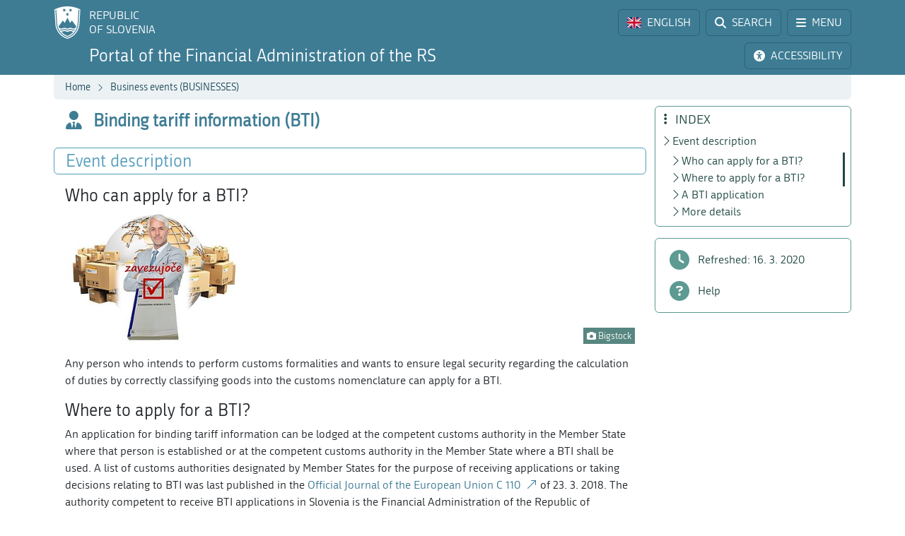

--- FILE ---
content_type: text/html; charset=utf-8
request_url: https://www.fu.gov.si/en/business_events_businesses/binding_tariff_information_bti?type=atom%27A%3D0%3D679eb03a2e0a6c00512324c1f200dc65%3Dd7afcccb9991598a9edca454e824285a%3Ftype%3D555
body_size: 11058
content:
<!DOCTYPE html>
<html lang="en">
<head>
      <base href="https://www.fu.gov.si/">
      <meta http-equiv="X-UA-Compatible" content="IE=edge">
      <meta name="viewport" content="width=device-width, initial-scale=1">
      <meta name="format-detection" content="telephone=no">
      <link rel="icon" type="image/png" href="/favicon-96x96.png" sizes="96x96" />
      <link rel="icon" type="image/svg+xml" href="/favicon.svg" />
      <link rel="shortcut icon" href="/favicon.ico" />
      <link rel="icon" href="/favicon.ico" type="image/x-icon">
      <link rel="apple-touch-icon" sizes="180x180" href="/apple-touch-icon.png" />
      <meta name="apple-mobile-web-app-title" content="FURS" />
      <link rel="manifest" href="/site.webmanifest" />

<meta charset="utf-8">
<!-- 
	ORG. TEND d.o.o. - www.tend.si

	This website is powered by TYPO3 - inspiring people to share!
	TYPO3 is a free open source Content Management Framework initially created by Kasper Skaarhoj and licensed under GNU/GPL.
	TYPO3 is copyright 1998-2026 of Kasper Skaarhoj. Extensions are copyright of their respective owners.
	Information and contribution at https://typo3.org/
-->




<meta name="generator" content="TYPO3 CMS">
<meta name="twitter:card" content="summary">

<link rel="stylesheet" href="https://cdnjs.cloudflare.com/ajax/libs/font-awesome/6.6.0/css/all.min.css" media="all" crossorigin="anonymous">
<link rel="stylesheet" href="https://cdn.jsdelivr.net/npm/bootstrap-icons@1.11.3/font/bootstrap-icons.min.css" media="all" crossorigin="anonymous">

<link rel="stylesheet" href="https://www.fu.gov.si/typo3temp/assets/css/7015c8c4ac5ff815b57530b221005fc6.css?1741684438" media="all">
<link rel="stylesheet" href="https://www.fu.gov.si/typo3conf/ext/ns_feedback/Resources/Public/Css/font-awesome.css?1746686663" media="all">
<link rel="stylesheet" href="https://www.fu.gov.si/typo3conf/ext/ns_feedback/Resources/Public/Css/nsfeedback.css?1746686663" media="all">
<link rel="stylesheet" href="https://www.fu.gov.si/fileadmin/templates/css/styles.css?t=12" media="all">
<link href="/typo3conf/ext/news/Resources/Public/Css/news-basic.css?1746686662" rel="stylesheet" >
<style>
/*<![CDATA[*/
<!-- 
/*globalSettingsCSS*/

        .nsbtn.btn-round-rect {
            background-color:#ECF2F4;
            color: #3E7C94;
            box-shadow: none;
            cursor: pointer;
            font-weight: normal;
            min-width: 105px;
            padding-top: 8px;
            width: auto !important;
            outline: medium none;
            -webkit-transition: all 0.3s ease-in-out;
            transition: all 0.3s ease-in-out;
            border:1px solid #ECF2F4
        }
        .send-msg span {
            color: #1A7C94;
            font-weight: normal;
        }
        
-->
/*]]>*/
</style>


<script src="https://www.fu.gov.si/typo3conf/ext/ns_feedback/Resources/Public/JavaScript/jquery.js?1746686663"></script>

<script src="https://ajax.googleapis.com/ajax/libs/jquery/3.5.1/jquery.min.js"></script>



<title>Binding tariff information (BTI)&nbsp;&#124;&nbsp;FINANCIAL ADMINISTRATION OF THE REPUBLIC OF SLOVENIA</title><script>
        (function() {
        var cx = '016429420804153513852:oakcks0vbds';
        var gcse = document.createElement('script');
        gcse.type = 'text/javascript';
        gcse.async = true;
        gcse.src = 'https://cse.google.com/cse.js?cx=' + cx;
        var s = document.getElementsByTagName('script')[0];
        s.parentNode.insertBefore(gcse, s);
        })();
</script>	<style>
			.timer {display: inline-block; line-height: 100%;}
				.timer b {display: inline-block; background: #fff; color: #000; padding: 1px 3px 0px 3px; line-height: 19px; border-radius: 2px; min-width: 24px;}
	
			h2.card-header a:focus {  
				outline: 1px dotted silver;
			}
			*:focus {
				outline: 1px dotted silver;
			}		
		</style>	<script>
		let isFrontpage = false;    
	</script>
	<style>
		.sideCard  {background-color: transparent !important;}
		dd {margin-bottom: 0;}  
	</style>
<link rel="canonical" href="https://www.fu.gov.si/en/business_events_businesses/binding_tariff_information_bti?type=atomtx_news_pi1%5Boverwritedemand%5D%5Byear%5D%3D2015tx_news_pi1%5Boverwritedemand%5D%5Bmonth%5D%3D04tx_news_pi1%5Bcontroller%5D%3Dnewschash%3D2bf3b605ff3d8cc248fe37c8d1b61f12tx_news_pi1%5Boverwritedemand%5D%5Byear%5D%3D2016tx_news_pi1%5Boverwritedemand%5D%5Bmonth%5D%3D11tx_news_pi1%5Bcontroller%5D%3Dnewschash%3D3968c39206c43ced548dc18da21b1c9ec1725"/>

<link rel="alternate" hreflang="si-SI" href="https://www.fu.gov.si/poslovni_dogodki_podjetja/zavezujoca_tarifna_informacija_zti?type=atomtx_news_pi1%5Boverwritedemand%5D%5Byear%5D%3D2015tx_news_pi1%5Boverwritedemand%5D%5Bmonth%5D%3D04tx_news_pi1%5Bcontroller%5D%3Dnewschash%3D2bf3b605ff3d8cc248fe37c8d1b61f12tx_news_pi1%5Boverwritedemand%5D%5Byear%5D%3D2016tx_news_pi1%5Boverwritedemand%5D%5Bmonth%5D%3D11tx_news_pi1%5Bcontroller%5D%3Dnewschash%3D3968c39206c43ced548dc18da21b1c9ec1725"/>
<link rel="alternate" hreflang="en-US" href="https://www.fu.gov.si/en/business_events_businesses/binding_tariff_information_bti?type=atomtx_news_pi1%5Boverwritedemand%5D%5Byear%5D%3D2015tx_news_pi1%5Boverwritedemand%5D%5Bmonth%5D%3D04tx_news_pi1%5Bcontroller%5D%3Dnewschash%3D2bf3b605ff3d8cc248fe37c8d1b61f12tx_news_pi1%5Boverwritedemand%5D%5Byear%5D%3D2016tx_news_pi1%5Boverwritedemand%5D%5Bmonth%5D%3D11tx_news_pi1%5Bcontroller%5D%3Dnewschash%3D3968c39206c43ced548dc18da21b1c9ec1725"/>
<link rel="alternate" hreflang="x-default" href="https://www.fu.gov.si/poslovni_dogodki_podjetja/zavezujoca_tarifna_informacija_zti?type=atomtx_news_pi1%5Boverwritedemand%5D%5Byear%5D%3D2015tx_news_pi1%5Boverwritedemand%5D%5Bmonth%5D%3D04tx_news_pi1%5Bcontroller%5D%3Dnewschash%3D2bf3b605ff3d8cc248fe37c8d1b61f12tx_news_pi1%5Boverwritedemand%5D%5Byear%5D%3D2016tx_news_pi1%5Boverwritedemand%5D%5Bmonth%5D%3D11tx_news_pi1%5Bcontroller%5D%3Dnewschash%3D3968c39206c43ced548dc18da21b1c9ec1725"/>
</head>
<body id="pageBody" class="p726 en default">

		


		
		
		
		
		
		
		
		
		

		
		
		
      
        
        

		
		
		
		
		

		
		
		

	


<a class="sr-only sr-only-focusable bg-white px-2 py-1 position-absolute" href="#mainContent" title="Skip directly to content" style="top: 0; left: 0;">Skip to content</a>

<div class="sticky-top">
	<header class="bg-primary text-white pt-2" id="header">
		<div class="container-lg d-flex justify-content-between align-items-center">
			
			<a href="#" data-bs-target="#logo" data-bs-toggle="modal" class="logoRS lh-sm text-white text-decoration-none" tabindex="0">
				REPUBLIC<br>OF SLOVENIA
			</a>
			
			<div class="ps-2">			
				<a href="#" class="headBtn btn d-inline-flex align-items-center me-1" id="langselectbtn" data-bs-toggle="modal" data-bs-target="#lang" role="link" aria-label="Select language">
					<img src="fileadmin/templates/img/flags_svg/gb.svg" alt="Flag of the United Kingdom" class="img-fluid rounded ico-20 me-0 me-md-2" height="20" width="20" />
					<span class="d-none d-md-inline">ENGLISH</span>
					<span class="d-none d-s-inline d-md-none">
						<span class="ms-2 me-1">|</span>
						<span>EN</span>
					</span>
				</a>
				<a href="/en/search?type=atomtx_news_pi1%5Boverwritedemand%5D%5Byear%5D%3D2015tx_news_pi1%5Boverwritedemand%5D%5Bmonth%5D%3D04tx_news_pi1%5Bcontroller%5D%3Dnewschash%3D2bf3b605ff3d8cc248fe37c8d1b61f12tx_news_pi1%5Boverwritedemand%5D%5Byear%5D%3D2016tx_news_pi1%5Boverwritedemand%5D%5Bmonth%5D%3D11tx_news_pi1%5Bcontroller%5D%3Dnewschash%3D3968c39206c43ced548dc18da21b1c9ec1725" class="headBtn btn d-inline-flex align-items-center me-1 me-xxl-0">
					<i class="fas fa-search me-md-2"></i>
					<span class="d-none d-md-inline">SEARCH</span>
				</a>
				
				<a href="#" class="headBtn btn d-inline-flex d-xxl-none align-items-center" data-bs-toggle="offcanvas" data-bs-target="#sideMenu" aria-controls="sideMenu">
					<i class="fa-solid fa-bars me-md-2"></i>
					<span class="d-none d-md-inline">MENU</span>
				</a>
			</div>

		</div>
	</header>
	<div class="subheader bg-primary pb-2 pt-1">
		<div class="container-lg d-flex justify-content-between align-items-center">
			<a class="logoFURS link-white text-decoration-none lh-sm" href="/en/?type=atomtx_news_pi1%5Boverwritedemand%5D%5Byear%5D%3D2015tx_news_pi1%5Boverwritedemand%5D%5Bmonth%5D%3D04tx_news_pi1%5Bcontroller%5D%3Dnewschash%3D2bf3b605ff3d8cc248fe37c8d1b61f12tx_news_pi1%5Boverwritedemand%5D%5Byear%5D%3D2016tx_news_pi1%5Boverwritedemand%5D%5Bmonth%5D%3D11tx_news_pi1%5Bcontroller%5D%3Dnewschash%3D3968c39206c43ced548dc18da21b1c9ec1725">
              
                  	<span class="d-block d-xl-none fs-4">Portal FARS</span>
    				<span class="d-none d-xl-block d-xxl-none fs-4">Portal of the Financial Administration of the RS</span>
    				<span class="d-none d-xxl-block fs-4">Portal of the Financial Administration of the Republic of Slovenia</span>
                
			</a>

			<div class="buttons">

				<a href="#" id="nujnoObvestiloBtn" data-bs-target="#urgentNews" data-bs-toggle="modal" class="headBtn d-none btn d-inline-flex align-items-center me-1">
					<i class="fa-solid fa-circle-exclamation me-md-2"></i>
					<span class="d-none d-md-inline">URGENT NOTICE</span>
				</a>
				<a href="#" class="headBtn btn d-inline-flex align-items-center me-1 me-xl-0" data-bs-toggle="modal" data-bs-target="#viMenu" tabindex="0">
					<i class="fas fa-universal-access me-md-2"></i>
					<span class="d-none d-md-inline">ACCESSIBILITY</span>
				</a>
				<a href="#" class="headBtn btn d-xl-none" data-bs-toggle="offcanvas" data-bs-target="#sideFilter" aria-controls="sideFilter">
					<i class="fa-solid fa-ellipsis-vertical me-md-2"></i>
					<span class="d-none d-md-inline">INDEX</span>
				</a>
			</div>

		</div>
	</div>

	<div class="container-lg">
  		<div class="bg-light rounded-bottom py-1 ps-3 d-flex justify-content-between align-items-center" style="min-height: 35px;">
			<div class="breadcrumbs text-primaryDark"><a href="/en/?type=atomtx_news_pi1%5Boverwritedemand%5D%5Byear%5D%3D2015tx_news_pi1%5Boverwritedemand%5D%5Bmonth%5D%3D04tx_news_pi1%5Bcontroller%5D%3Dnewschash%3D2bf3b605ff3d8cc248fe37c8d1b61f12tx_news_pi1%5Boverwritedemand%5D%5Byear%5D%3D2016tx_news_pi1%5Boverwritedemand%5D%5Bmonth%5D%3D11tx_news_pi1%5Bcontroller%5D%3Dnewschash%3D3968c39206c43ced548dc18da21b1c9ec1725">Home</a><i class="bi bi-chevron-right fs12 mx-2"></i><a href="/en/businesses?type=atomtx_news_pi1%5Boverwritedemand%5D%5Byear%5D%3D2015tx_news_pi1%5Boverwritedemand%5D%5Bmonth%5D%3D04tx_news_pi1%5Bcontroller%5D%3Dnewschash%3D2bf3b605ff3d8cc248fe37c8d1b61f12tx_news_pi1%5Boverwritedemand%5D%5Byear%5D%3D2016tx_news_pi1%5Boverwritedemand%5D%5Bmonth%5D%3D11tx_news_pi1%5Bcontroller%5D%3Dnewschash%3D3968c39206c43ced548dc18da21b1c9ec1725">Business events (BUSINESSES)</a><i class="bi bi-chevron-right fs12 mx-2"></i><span id="breadCrumbsPageTitle">Binding tariff information (BTI)</span></div>
			<div id="goToTop" style="display: none;" class="cp">
				<i class="fas fa-arrow-alt-circle-up text-primary me-sm-1 fs18"></i>
				<span class="d-none d-sm-inline">
					Back to top
				</span>
			</div>
		</div>
	</div>
</div>
		


		
		
		
		
		
		
		
		
		
		
		
        
	

	<span id="mainContent" class="sr-only" tabindex="-1"></span>
	

	<div class="container-lg py-2">

		<div class="row">
			<div class="col-3 leftCol d-none d-xxl-block">
				
	


<nav class="row sticky-top sticky-top-offset z-0">
	
	
			
	<div class="col-6 mb-2">
		
				<a class="boxButton" href="/en/?type=atomtx_news_pi1%5Boverwritedemand%5D%5Byear%5D%3D2015tx_news_pi1%5Boverwritedemand%5D%5Bmonth%5D%3D04tx_news_pi1%5Bcontroller%5D%3Dnewschash%3D2bf3b605ff3d8cc248fe37c8d1b61f12tx_news_pi1%5Boverwritedemand%5D%5Byear%5D%3D2016tx_news_pi1%5Boverwritedemand%5D%5Bmonth%5D%3D11tx_news_pi1%5Bcontroller%5D%3Dnewschash%3D3968c39206c43ced548dc18da21b1c9ec1725">
					<i class="fa-solid fa-book-open-reader fs28 mb-2"></i>
					<span class="text-wrap">
						NEWS
					</span>
				</a>
			
	</div>
			
			
	<div class="col-6 mb-2">
		
				<a class="boxButton" href="/en/contacts?type=atomtx_news_pi1%5Boverwritedemand%5D%5Byear%5D%3D2015tx_news_pi1%5Boverwritedemand%5D%5Bmonth%5D%3D04tx_news_pi1%5Bcontroller%5D%3Dnewschash%3D2bf3b605ff3d8cc248fe37c8d1b61f12tx_news_pi1%5Boverwritedemand%5D%5Byear%5D%3D2016tx_news_pi1%5Boverwritedemand%5D%5Bmonth%5D%3D11tx_news_pi1%5Bcontroller%5D%3Dnewschash%3D3968c39206c43ced548dc18da21b1c9ec1725">
					<i class="fas fa-phone fs28 mb-2"></i>
					<span class="text-wrap">
						CONTACTS
					</span>
				</a>
			
	</div>

			
	<div class="col-6 mb-2">
		
				<a class="boxButton" href="/en/topics?type=atomtx_news_pi1%5Boverwritedemand%5D%5Byear%5D%3D2015tx_news_pi1%5Boverwritedemand%5D%5Bmonth%5D%3D04tx_news_pi1%5Bcontroller%5D%3Dnewschash%3D2bf3b605ff3d8cc248fe37c8d1b61f12tx_news_pi1%5Boverwritedemand%5D%5Byear%5D%3D2016tx_news_pi1%5Boverwritedemand%5D%5Bmonth%5D%3D11tx_news_pi1%5Bcontroller%5D%3Dnewschash%3D3968c39206c43ced548dc18da21b1c9ec1725">
					<i class="fas fa-th fs28 mb-2"></i>
					<span class="text-wrap">
						TOPICS
					</span>
				</a>
			
	</div>

			
	<div class="col-6 mb-2">
		
				<a class="boxButton" href="/en/e_services?type=atomtx_news_pi1%5Boverwritedemand%5D%5Byear%5D%3D2015tx_news_pi1%5Boverwritedemand%5D%5Bmonth%5D%3D04tx_news_pi1%5Bcontroller%5D%3Dnewschash%3D2bf3b605ff3d8cc248fe37c8d1b61f12tx_news_pi1%5Boverwritedemand%5D%5Byear%5D%3D2016tx_news_pi1%5Boverwritedemand%5D%5Bmonth%5D%3D11tx_news_pi1%5Bcontroller%5D%3Dnewschash%3D3968c39206c43ced548dc18da21b1c9ec1725">
					<i class="fa fa-laptop fs28 mb-2"></i>
					<span class="text-wrap">
						E-SERVICES
					</span>
				</a>
			
	</div>

			
	<div class="col-6 mb-2">
		
				<a class="boxButton" href="/en/individuals?type=atomtx_news_pi1%5Boverwritedemand%5D%5Byear%5D%3D2015tx_news_pi1%5Boverwritedemand%5D%5Bmonth%5D%3D04tx_news_pi1%5Bcontroller%5D%3Dnewschash%3D2bf3b605ff3d8cc248fe37c8d1b61f12tx_news_pi1%5Boverwritedemand%5D%5Byear%5D%3D2016tx_news_pi1%5Boverwritedemand%5D%5Bmonth%5D%3D11tx_news_pi1%5Bcontroller%5D%3Dnewschash%3D3968c39206c43ced548dc18da21b1c9ec1725">
					<i class="fas fa-users fs28 mb-2"></i>
					<span class="text-wrap">
						LIFE<br>EVENTS
					</span>
				</a>
			
	</div>

			
	<div class="col-6 mb-2">
		
				<a class="boxButton" href="/en/businesses?type=atomtx_news_pi1%5Boverwritedemand%5D%5Byear%5D%3D2015tx_news_pi1%5Boverwritedemand%5D%5Bmonth%5D%3D04tx_news_pi1%5Bcontroller%5D%3Dnewschash%3D2bf3b605ff3d8cc248fe37c8d1b61f12tx_news_pi1%5Boverwritedemand%5D%5Byear%5D%3D2016tx_news_pi1%5Boverwritedemand%5D%5Bmonth%5D%3D11tx_news_pi1%5Bcontroller%5D%3Dnewschash%3D3968c39206c43ced548dc18da21b1c9ec1725">
					<i class="fas fa-user-tie fs28 mb-2"></i>
					<span class="text-wrap">
						BUSINESS<br>EVENTS
					</span>
				</a>
			
	</div>

			<div class="col-12 mt-2">
				<div class="border border-primaryLight rounded mb-3">
					
	
			<a href="https://www.gov.si/en/state-authorities/bodies-within-ministries/financial-administration/about-administration/" class="d-flex align-items-center px-3 py-2 textButton" target="_blank">
				<i class="fas fa-university fs28 text-primaryLight"></i>
				<span class="ms-3 text-primaryDark">About us</span>
				<i class="bi bi-arrow-up-right ms-1"></i>
			</a>
		

				</div>
			</div>
		
	<div class="d-flex justify-content-evenly align-items-center p-2 socials">
	<a href="https://www.facebook.com/FinancnaupravaRS/?ref=br_rs" target="_blank" class="mx-1 link-primaryLight text-decoration-none d-flex align-items-center" role="link" aria-label="Facebook">
		<i class="fab fa-facebook fs26"></i>
	</a>
	<a href="https://www.instagram.com/financnauprava/" target="_blank" class="mx-1 link-primaryLight text-decoration-none d-flex align-items-center" aria-label="Instagram">
		<i class="fa-brands fa-instagram fs26"></i>
	</a>
	<a href="https://twitter.com/FinancnaUPR" target="_blank" class="mx-1 link-primaryLight text-decoration-none d-flex align-items-center" aria-label="Twitter">
		<i class="fa-brands fa-x-twitter fs26"></i>
	</a>
	<a href="https://www.linkedin.com/company/finan%C4%8Dna-uprava-republike-slovenije/" target="_blank" class="mx-1 link-primaryLight text-decoration-none d-flex align-items-center" aria-label="LinkedIn">
		<i class="fa-brands fa-linkedin-in fs26"></i>
	</a>	
	<a href="https://www.tiktok.com/@davki_na_izi"  target="_blank" class="mx-1 link-primaryLight text-decoration-none d-flex align-items-center" aria-label="TikTok">
		<i class="fa-brands fa-tiktok fs26"></i>
	</a>
	<a href="https://www.youtube.com/channel/UCfvUsVoJXYp7yR6LOSqvHTw" target="_blank" class="mx-1 link-primaryLight text-decoration-none d-flex align-items-center" aria-label="Youtube">
		<i class="fab fa-youtube fs26"></i>
	</a>
</div>
</nav>




			</div>
			<div class="col" id="content" tabindex="0">
				<header class="d-flex align-items-center pb-3">
					<div class="titleBtn btn cursor-default btn-lg m-0 text-start text-primary flex-grow-1">
						<h1 class="m-0 fs-4 d-flex align-items-center lh-1"><i class="fas fa-user-tie me-3 text-primary fs26"></i><strong class="text-primary">Binding tariff information (BTI)</strong></h1>
					</div>
				</header>

				


	



	
			
			
		
 	
			

		





				


	



	
			
			
		
 			
			
			
		




				
				

				<section id="section-text" data-name="Event description" data-anchor="1">
					<header class="px-3 py-1 d-flex align-items-center border rounded border-primaryLight mb-3">
						<h2 class="fs-4 text-primaryLight me-auto mb-0">Event description</h2>
						<a href="#" class="d-flex text-decoration-none up visually-hidden-focusable"><i class="bi bi-arrow-up fs20"></i></a>
						<a href="#" class="d-flex text-decoration-none down visually-hidden-focusable"><i class="bi bi-arrow-down fs20"></i></a>
						<a href="#" class="d-flex text-decoration-none visually-hidden-focusable" data-bs-toggle="offcanvas" data-bs-target="#sideFilter" aria-controls="sideFilter"><i class="fa-solid fa-ellipsis-vertical fs20 ms-2"></i></a>
					</header>
					<div class="px-3">
				    	
				    		<h3 data-menu="1"> 
					Who can apply for a BTI?
				</h3><div class="pb-3 ce-textpic ce-right ce-intext" id="c8053"><div class="ce-gallery columns1" data-ce-columns="1" data-ce-images="1"><div class="ce-row"><div class="ce-column"><figure class="image"><img class="img-fluid image-embed-item test300x225" alt="Symbolic picture." src="https://www.fu.gov.si/fileadmin/_processed_/f/3/csm_PD_zavezujoca_tarifna_informacija_ZTI_96478cf848.jpg" width="300" height="225" /><figcaption class="image-caption"><i class="fas fa-camera"></i> Bigstock
		</figcaption></figure></div></div></div><div class="ce-bodytext"><p>Any person who intends to perform customs formalities and wants to ensure legal security regarding the calculation of duties by correctly classifying goods into the customs nomenclature can apply for a BTI.</p><h3>Where to apply for a BTI?</h3><p>An application for binding tariff information can be lodged at the competent customs authority in the Member State where that person is established or at the competent customs authority in the Member State where a BTI shall be used. A list of customs authorities designated by Member States for the purpose of receiving applications or taking decisions relating to BTI was last published in the <a href="https://eur-lex.europa.eu/legal-content/SL/TXT/PDF/?uri=CELEX:52018XC0323(02)&amp;from=EN" target="_top">Official Journal of the European Union C 110</a> of 23. 3. 2018. The authority competent to receive BTI applications in Slovenia is the Financial Administration of the Republic of Slovenia.</p></div></div>
<h3 data-menu="1"> 
					A BTI application
				</h3><div class="pb-3 ce-textpic ce-center ce-above" id="c8055"><div class="ce-bodytext"><p>A person should submit an application for binding tariff information through the <a href="https://customs.ec.europa.eu/gtp/" target="_top">EU Trader portal</a>.</p><p>How to access the EU Trader portal in Slovenia:</p><p><a href="https://www.fu.gov.si/fileadmin/Internet/Carina/Poslovanje_z_nami/e_Carina/Opis/Navodila_za_dostop_do_EUCTP.docx">User manual of the EU trader portal</a>&nbsp;<a href="https://www.fu.gov.si/fileadmin/Internet/Carina/Poslovanje_z_nami/e_Carina/Opis/Navodila_za_dostop_do_EUCTP.docx" class="fsi">SI</a></p><p>Germany, Spain, France, the United Kingdom, Croatia and Poland host a national BTI system and offer a national trader portal:</p><ul><li><a href="https://e-carina.carina.hr/" target="_top">Croatia</a></li><li><a href="https://pro.douane.gouv.fr/" target="_top">France</a></li><li><a href="http://www.zoll-portal.de" target="_top">Germany</a></li><li><a href="https://puesc.gov.pl/web/puesc/e-wit" target="_top">Poland</a></li><li><a href="https://www.agenciatributaria.gob.es/AEAT.sede/procedimientoini/DD02.shtml" target="_top">Spain</a></li><li><a href="https://secure.hmce.gov.uk/ecom/login/index.html" target="_top">UK</a></li></ul></div></div>
<div class="pb-3 ce-textpic ce-left ce-intext ce-nowrap" id="c8056"><div class="ce-gallery columns1" data-ce-columns="1" data-ce-images="1"><div class="ce-row"><div class="ce-column"><figure class="image"><img class="img-fluid image-embed-item test70x70" src="https://www.fu.gov.si/fileadmin/Internet/Zivljenjski_dogodki/ZPD_ikona_vec_o_tem.png" width="70" height="70" alt="" /></figure></div></div></div><div class="ce-bodytext"><h3 data-menu="1"> 
					More details
				</h3><ul><li><a href="/en/customs/areas_of_work/nomenclature_classification_of_goods_and_taric?type=atomtx_news_pi1%5Boverwritedemand%5D%5Byear%5D%3D2015tx_news_pi1%5Boverwritedemand%5D%5Bmonth%5D%3D04tx_news_pi1%5Bcontroller%5D%3Dnewschash%3D2bf3b605ff3d8cc248fe37c8d1b61f12tx_news_pi1%5Boverwritedemand%5D%5Byear%5D%3D2016tx_news_pi1%5Boverwritedemand%5D%5Bmonth%5D%3D11tx_news_pi1%5Bcontroller%5D%3Dnewschash%3D3968c39206c43ced548dc18da21b1c9ec1725">Nomenclature, classification and TARIC</a></li><li class="Default"><a href="https://ec.europa.eu/taxation_customs/business/calculation-customs-duties/what-is-common-customs-tariff/binding-tariff-information-bti_en" target="_top">Binding Tariff Information (BTI)</a></li></ul></div></div>

				    	
				    	
				    	
				    	
			    	</div>
				</section>
				
				

			</div>
			
			<div class="z-0 col-3 rightCol d-none d-xl-block">	
				<div class="sticky-top sticky-top-offset">
					<div class="border border-secondaryLight rounded mb-3 p-2 z-0" id="contentMenu">
						<h2 class="h5 text-secondaryDark mb-1 ps-1"><i class="fa-solid fa-ellipsis-vertical me-2"></i> INDEX</h2>
					</div>
					<div class="border border-secondaryLight rounded py-2 mb-3">	
						<div class="filterLink nohover">
							<i class="fa-solid fa-clock"></i>
							<span class="ms-2">Refreshed:
                                
                                
                                
                                
                                
    							16. 3. 2020
							</span>
						</div>	
						<a class="filterLink" href="/en/help_for_customers?type=atomtx_news_pi1%5Boverwritedemand%5D%5Byear%5D%3D2015tx_news_pi1%5Boverwritedemand%5D%5Bmonth%5D%3D04tx_news_pi1%5Bcontroller%5D%3Dnewschash%3D2bf3b605ff3d8cc248fe37c8d1b61f12tx_news_pi1%5Boverwritedemand%5D%5Byear%5D%3D2016tx_news_pi1%5Boverwritedemand%5D%5Bmonth%5D%3D11tx_news_pi1%5Bcontroller%5D%3Dnewschash%3D3968c39206c43ced548dc18da21b1c9ec1725">
							<i class="fa-solid fa-circle-question"></i>
							<span class="ms-2">Help</span>
						</a>
					</div>
				</div>
			</div>
		</div>

          
                
              
                                  
	</div>

	<div class="offcanvas offcanvas-start" tabindex="-1" id="sideMenu" aria-labelledby="sideMenuLabel">
		<div class="offcanvas-header">
			<h5 class="offcanvas-title text-primaryDark" id="sideMenuLabel">
				<i class="fa-solid fa-bars me-1"></i> MENU
			</h5>
			<button type="button" class="btn-close" data-bs-dismiss="offcanvas" aria-label="Close"></button>
		</div>
		<div class="offcanvas-body pt-0">
			

<nav class="row  z-0">
	
	
			
	<div class="col-6 mb-2">
		
				<a class="boxButton" href="/en/?type=atomtx_news_pi1%5Boverwritedemand%5D%5Byear%5D%3D2015tx_news_pi1%5Boverwritedemand%5D%5Bmonth%5D%3D04tx_news_pi1%5Bcontroller%5D%3Dnewschash%3D2bf3b605ff3d8cc248fe37c8d1b61f12tx_news_pi1%5Boverwritedemand%5D%5Byear%5D%3D2016tx_news_pi1%5Boverwritedemand%5D%5Bmonth%5D%3D11tx_news_pi1%5Bcontroller%5D%3Dnewschash%3D3968c39206c43ced548dc18da21b1c9ec1725">
					<i class="fa-solid fa-book-open-reader fs28 mb-2"></i>
					<span class="text-wrap">
						NEWS
					</span>
				</a>
			
	</div>
			
			
	<div class="col-6 mb-2">
		
				<a class="boxButton" href="/en/contacts?type=atomtx_news_pi1%5Boverwritedemand%5D%5Byear%5D%3D2015tx_news_pi1%5Boverwritedemand%5D%5Bmonth%5D%3D04tx_news_pi1%5Bcontroller%5D%3Dnewschash%3D2bf3b605ff3d8cc248fe37c8d1b61f12tx_news_pi1%5Boverwritedemand%5D%5Byear%5D%3D2016tx_news_pi1%5Boverwritedemand%5D%5Bmonth%5D%3D11tx_news_pi1%5Bcontroller%5D%3Dnewschash%3D3968c39206c43ced548dc18da21b1c9ec1725">
					<i class="fas fa-phone fs28 mb-2"></i>
					<span class="text-wrap">
						CONTACTS
					</span>
				</a>
			
	</div>

			
	<div class="col-6 mb-2">
		
				<a class="boxButton" href="/en/topics?type=atomtx_news_pi1%5Boverwritedemand%5D%5Byear%5D%3D2015tx_news_pi1%5Boverwritedemand%5D%5Bmonth%5D%3D04tx_news_pi1%5Bcontroller%5D%3Dnewschash%3D2bf3b605ff3d8cc248fe37c8d1b61f12tx_news_pi1%5Boverwritedemand%5D%5Byear%5D%3D2016tx_news_pi1%5Boverwritedemand%5D%5Bmonth%5D%3D11tx_news_pi1%5Bcontroller%5D%3Dnewschash%3D3968c39206c43ced548dc18da21b1c9ec1725">
					<i class="fas fa-th fs28 mb-2"></i>
					<span class="text-wrap">
						TOPICS
					</span>
				</a>
			
	</div>

			
	<div class="col-6 mb-2">
		
				<a class="boxButton" href="/en/e_services?type=atomtx_news_pi1%5Boverwritedemand%5D%5Byear%5D%3D2015tx_news_pi1%5Boverwritedemand%5D%5Bmonth%5D%3D04tx_news_pi1%5Bcontroller%5D%3Dnewschash%3D2bf3b605ff3d8cc248fe37c8d1b61f12tx_news_pi1%5Boverwritedemand%5D%5Byear%5D%3D2016tx_news_pi1%5Boverwritedemand%5D%5Bmonth%5D%3D11tx_news_pi1%5Bcontroller%5D%3Dnewschash%3D3968c39206c43ced548dc18da21b1c9ec1725">
					<i class="fa fa-laptop fs28 mb-2"></i>
					<span class="text-wrap">
						E-SERVICES
					</span>
				</a>
			
	</div>

			
	<div class="col-6 mb-2">
		
				<a class="boxButton" href="/en/individuals?type=atomtx_news_pi1%5Boverwritedemand%5D%5Byear%5D%3D2015tx_news_pi1%5Boverwritedemand%5D%5Bmonth%5D%3D04tx_news_pi1%5Bcontroller%5D%3Dnewschash%3D2bf3b605ff3d8cc248fe37c8d1b61f12tx_news_pi1%5Boverwritedemand%5D%5Byear%5D%3D2016tx_news_pi1%5Boverwritedemand%5D%5Bmonth%5D%3D11tx_news_pi1%5Bcontroller%5D%3Dnewschash%3D3968c39206c43ced548dc18da21b1c9ec1725">
					<i class="fas fa-users fs28 mb-2"></i>
					<span class="text-wrap">
						LIFE<br>EVENTS
					</span>
				</a>
			
	</div>

			
	<div class="col-6 mb-2">
		
				<a class="boxButton" href="/en/businesses?type=atomtx_news_pi1%5Boverwritedemand%5D%5Byear%5D%3D2015tx_news_pi1%5Boverwritedemand%5D%5Bmonth%5D%3D04tx_news_pi1%5Bcontroller%5D%3Dnewschash%3D2bf3b605ff3d8cc248fe37c8d1b61f12tx_news_pi1%5Boverwritedemand%5D%5Byear%5D%3D2016tx_news_pi1%5Boverwritedemand%5D%5Bmonth%5D%3D11tx_news_pi1%5Bcontroller%5D%3Dnewschash%3D3968c39206c43ced548dc18da21b1c9ec1725">
					<i class="fas fa-user-tie fs28 mb-2"></i>
					<span class="text-wrap">
						BUSINESS<br>EVENTS
					</span>
				</a>
			
	</div>

			<div class="col-12 mt-2">
				<div class="border border-primaryLight rounded mb-3">
					
	
			<a href="https://www.gov.si/en/state-authorities/bodies-within-ministries/financial-administration/about-administration/" class="d-flex align-items-center px-3 py-2 textButton" target="_blank">
				<i class="fas fa-university fs28 text-primaryLight"></i>
				<span class="ms-3 text-primaryDark">About us</span>
				<i class="bi bi-arrow-up-right ms-1"></i>
			</a>
		

				</div>
			</div>
		
	<div class="d-flex justify-content-evenly align-items-center p-2 socials">
	<a href="https://www.facebook.com/FinancnaupravaRS/?ref=br_rs" target="_blank" class="mx-1 link-primaryLight text-decoration-none d-flex align-items-center" role="link" aria-label="Facebook">
		<i class="fab fa-facebook fs26"></i>
	</a>
	<a href="https://www.instagram.com/financnauprava/" target="_blank" class="mx-1 link-primaryLight text-decoration-none d-flex align-items-center" aria-label="Instagram">
		<i class="fa-brands fa-instagram fs26"></i>
	</a>
	<a href="https://twitter.com/FinancnaUPR" target="_blank" class="mx-1 link-primaryLight text-decoration-none d-flex align-items-center" aria-label="Twitter">
		<i class="fa-brands fa-x-twitter fs26"></i>
	</a>
	<a href="https://www.linkedin.com/company/finan%C4%8Dna-uprava-republike-slovenije/" target="_blank" class="mx-1 link-primaryLight text-decoration-none d-flex align-items-center" aria-label="LinkedIn">
		<i class="fa-brands fa-linkedin-in fs26"></i>
	</a>	
	<a href="https://www.tiktok.com/@davki_na_izi"  target="_blank" class="mx-1 link-primaryLight text-decoration-none d-flex align-items-center" aria-label="TikTok">
		<i class="fa-brands fa-tiktok fs26"></i>
	</a>
	<a href="https://www.youtube.com/channel/UCfvUsVoJXYp7yR6LOSqvHTw" target="_blank" class="mx-1 link-primaryLight text-decoration-none d-flex align-items-center" aria-label="Youtube">
		<i class="fab fa-youtube fs26"></i>
	</a>
</div>
</nav>




		</div>
	</div>

	<div class="offcanvas offcanvas-end" tabindex="-1" id="sideFilter" aria-labelledby="sideFilterLabel">
		<div class="offcanvas-header">
			<h5 class="offcanvas-title text-secondaryDark" id="sideFilterLabel">
				<i class="fa-solid fa-ellipsis-vertical me-2"></i> INDEX
			</h5>
			<button type="button" class="btn-close" data-bs-dismiss="offcanvas" aria-label="Close"></button>
		</div>
		<div class="offcanvas-body pt-0">
			<div id="sideContentMenu" class="border border-secondaryLight rounded px-2 py-1 mb-3"></div>
            <div class="border border-secondaryLight rounded py-2 mb-3">	
                <div class="filterLink nohover">
                    <i class="fa-solid fa-clock"></i>
                    <span class="ms-2">Refreshed:
                        
                        
                        
                        
                        
                        16. 3. 2020
                    </span>
                </div>	
                <a class="filterLink" href="/en/help_for_customers?type=atomtx_news_pi1%5Boverwritedemand%5D%5Byear%5D%3D2015tx_news_pi1%5Boverwritedemand%5D%5Bmonth%5D%3D04tx_news_pi1%5Bcontroller%5D%3Dnewschash%3D2bf3b605ff3d8cc248fe37c8d1b61f12tx_news_pi1%5Boverwritedemand%5D%5Byear%5D%3D2016tx_news_pi1%5Boverwritedemand%5D%5Bmonth%5D%3D11tx_news_pi1%5Bcontroller%5D%3Dnewschash%3D3968c39206c43ced548dc18da21b1c9ec1725">
                    <i class="fa-solid fa-circle-question"></i>
                    <span class="ms-2">Help</span>
                </a>
            </div>  
		</div>
	</div>

		
		<footer class="row pb-2 lh-sm main g-0">
	<div class="col-3 d-none d-xxl-block">&nbsp;</div>
	<div class="col text-center">
		<div class="furs-triglav">&nbsp;</div>
		<p class="align-left text-center">© 2014-2025&nbsp;Financial administration of the Republic of Slovenia</p><p>|&nbsp;<a class="internal-link" href="https://www.fu.gov.si/en/colophon" title="Colophon content">Colophon</a> | <a href="#" data-cc="c-settings">Cookies settings</a> |</p>

	</div>
	<div class="col-3 d-none d-xl-block">&nbsp;</div>
</footer>


		
	

<div class="modal fade" id="ajaxModal" tabindex="-1" role="dialog" aria-hidden="true">
	<div class="modal-dialog" role="document">
		<div class="modal-content">
			<div class="modal-header">
				<h5 class="modal-title fsrem13 fw-bold lh-sm text-primary me-3" id="novica">
					<span class="spinner-border text-primary" role="status">
						<span class="sr-only">Se nalaga</span>
					</span>
				</h5>
				<button type="button" class="btn-close" data-bs-dismiss="modal" aria-label="Close"></button>
			</div>
			<div class="modal-body py-0">
				<div class="spinner-border text-primary" role="status">
					<span class="sr-only">Se nalaga</span>
				</div>
			</div>
		</div>
	</div>
</div>

<div class="modal fade" id="relatedNewsModal" tabindex="-1" role="dialog" aria-hidden="true">
	<div class="modal-dialog" role="document">
		<div class="modal-content">
			<div class="modal-header">
				<h5 class="modal-title fsrem13 lh-sm text-primary">Select page to display news:</h5>
				<button type="button" class="btn-close" data-bs-dismiss="modal" aria-label="Close"></button>
			</div>
			<div class="modal-body"></div>
		</div>
	</div>
</div>

		

		
		
		
		
		
		
		
	

<div class="modal fade" id="logo" tabindex="-1" role="dialog" aria-hidden="true">
	<div class="modal-dialog" role="document">
		<div class="modal-content">
			<div class="modal-header">
				<h5 class="modal-title">Go to:</h5>
				<button type="button" class="btn-close" data-bs-dismiss="modal" aria-label="Zapri"></button>
			</div>
			<div class="modal-body goToLinks">
				<a href="https://www.gov.si/" class="btn d-block w-100 btn-primary mb-2" target="_blank" rel="nofollow">
					<strong>Portal GOV.SI</strong>
					<span class="d-block">State portal about organisation and functioning of the state administration</span>
				</a>
				<a href="https://e-uprava.gov.si/" class="btn d-block w-100 btn-primary mb-2" target="_blank" rel="nofollow">
					<strong>Portal eUprava</strong>
					<span class="d-block">State portal for citizens</span>
				</a>
				<a href="http://eugo.gov.si/en/" class="btn d-block w-100 btn-primary" target="_blank" rel="nofollow">
					<strong>Portal SBP - Slovenian Business Point</strong>
					<span class="d-block">State business point for foreign business entities from the EU, EEA Member Countries and the Swiss Confederation</span>
				</a>
			</div>
		</div>
	</div>
</div>

		
		
		
		
	

<div class="modal fade" id="lang" tabindex="-1" role="dialog" aria-hidden="true">
	<div class="modal-dialog" role="document">
		<div class="modal-content">
			<div class="modal-header">
				
						<h5 class="modal-title" aria-label="Select language">Select language:</h5>
						<button type="button" class="btn-close" data-bs-dismiss="modal" aria-label="Select language"></button>
					
			</div>
			<div class="modal-body">
				<div class="row icoStyle-1">
					<div class="col-6">
						<a href="/?type=atomtx_news_pi1%5Boverwritedemand%5D%5Byear%5D%3D2015tx_news_pi1%5Boverwritedemand%5D%5Bmonth%5D%3D04tx_news_pi1%5Bcontroller%5D%3Dnewschash%3D2bf3b605ff3d8cc248fe37c8d1b61f12tx_news_pi1%5Boverwritedemand%5D%5Byear%5D%3D2016tx_news_pi1%5Boverwritedemand%5D%5Bmonth%5D%3D11tx_news_pi1%5Bcontroller%5D%3Dnewschash%3D3968c39206c43ced548dc18da21b1c9ec1725" class="btn w-100 btn-primary d-flex flex-column justify-content-center align-items-center">
							<img src="fileadmin/templates/img/flags_svg/si.svg" class="img-fluid ico-32 rounded" alt="Slovenian flag"/>
							<span>SLOVENŠČINA</span>
						</a>
					</div>
					<div class="col-6">
						<a href="/en/?type=atomtx_news_pi1%5Boverwritedemand%5D%5Byear%5D%3D2015tx_news_pi1%5Boverwritedemand%5D%5Bmonth%5D%3D04tx_news_pi1%5Bcontroller%5D%3Dnewschash%3D2bf3b605ff3d8cc248fe37c8d1b61f12tx_news_pi1%5Boverwritedemand%5D%5Byear%5D%3D2016tx_news_pi1%5Boverwritedemand%5D%5Bmonth%5D%3D11tx_news_pi1%5Bcontroller%5D%3Dnewschash%3D3968c39206c43ced548dc18da21b1c9ec1725" class="btn w-100 btn-primary d-flex flex-column justify-content-center align-items-center">
						<img src="fileadmin/templates/img/flags_svg/gb.svg" class="img-fluid ico-32 rounded" alt="Flag of the United Kingdom"/>
							<span>ENGLISH</span>
						</a>
					</div>
					<div class="col-6 mt-2">
						<a href="https://e-uprava.gov.si/it/podrocja/davki.html" class="btn w-100 btn-primary d-flex flex-column justify-content-center align-items-center">
						<img src="fileadmin/templates/img/flags_svg/it.svg" class="img-fluid ico-32 rounded" alt="Italian flag"/>
							<span>ITALIANO</span>
						</a>
					</div>
					<div class="col-6 mt-2">
						<a href="https://e-uprava.gov.si/hu/podrocja/davki.html" class="btn w-100 btn-primary d-flex flex-column justify-content-center align-items-center">
						<img src="fileadmin/templates/img/flags_svg/hu.svg" class="img-fluid ico-32 rounded" alt="Hungarian flag"/>
							<span>MAGYAR</span>
						</a>
					</div>
				</div>
			</div>
		</div>
	</div>
</div>

	  
	  
	  
	  
	  
  

<div class="modal fade" id="downloadFile" tabindex="-1" role="dialog" aria-hidden="true">
	<div class="modal-dialog" role="document">
		<div class="modal-content">
			<div class="modal-header">
				<h5 class="modal-title text-primary fw-bold"></h5>
				<button type="button" class="btn-close" data-bs-dismiss="modal" aria-label="Close file download"></button>
			</div>
			<div class="modal-body d-flex flex-column justify-content-center align-items-center">
				<div class="fileName d-flex align-items-center mb-3 align-self-start text-primary fs-5"></div>
				<div class="fileIcon"><i class="far fa-file-archive fa-2xl"></i></div>
				<div class="mt-3">
					<div class="fs-5">File format: <span class="fileFormat"></span></div>
					<div class="fileSizeParent fs-5">File size for download: <span class="fileSize"></span></div>
					<div class="fs-5">Download from server: <span class="fileHost"></span></div>

					<div class="small mt-3">When downloading a file, a timestamp will be added to the file name.</div>
					<a href="#" class="d-flex justify-content-center align-items-center btn btn-primary mt-4 fileDownloadBtn" aria-label="Download file" download><i class="bi bi-file-earmark-arrow-down text-white me-2 fs24"></i>File download</a>
				</div>
			</div>
		</div>
	</div>
</div>
<div class="modal fade" id="urgentNews" tabindex="-1" role="dialog" aria-hidden="true">
	<div class="modal-dialog" role="document">
		<div class="modal-content">
			<div class="modal-header">
			<i class="fa-solid fa-circle-exclamation text-red me-2 fs22"></i>
				
						<h5 class="modal-title fsrem13 fw-bold lh-sm text-red me-3" aria-label="Urgent news">Urgent notice</h5>
						<button type="button" class="btn-close" data-bs-dismiss="modal" aria-label="Close urgent news"></button>
					
			</div>
			<div class="modal-body d-flex flex-column justify-content-center align-items-center">
			


	



	
			
			
		
 	
			<ul class="list-unstyled w-100" data-count="0">
				
			</ul>
		




			</div>
		</div>
	</div>
</div>

		
		
		
		
		
		
		
		
		
        
        
        
        
        
        
        
        
        
        
		
		
        
	

<div class="modal fade" id="viMenu" tabindex="-1" role="dialog" aria-hidden="true">
	<div class="modal-dialog" role="document">
		<div class="modal-content">
			<div class="modal-header">
		        <span class="modal-title fs-5">Accessibility:</span>
				<button type="button" class="btn-close" data-bs-dismiss="modal" aria-label="Zapri meni dostopnost"></button>
			</div>
			<div class="modal-body text-center">

				<div class="row icoStyle-1">
					<div class="col">
						<a class="d-flex btn btn-primaryDark flex-column h-100 text-light text-center p-2 justify-content-around" href="/en/sitemap?type=atomtx_news_pi1%5Boverwritedemand%5D%5Byear%5D%3D2015tx_news_pi1%5Boverwritedemand%5D%5Bmonth%5D%3D04tx_news_pi1%5Bcontroller%5D%3Dnewschash%3D2bf3b605ff3d8cc248fe37c8d1b61f12tx_news_pi1%5Boverwritedemand%5D%5Byear%5D%3D2016tx_news_pi1%5Boverwritedemand%5D%5Bmonth%5D%3D11tx_news_pi1%5Bcontroller%5D%3Dnewschash%3D3968c39206c43ced548dc18da21b1c9ec1725">
							<i class="fa fa-sitemap mb-1"></i> <span>SITEMAP</span>
						</a>
					</div>
					
					<div class="col">
						<a class="d-flex btn btn-primaryDark flex-column h-100 text-light text-center p-2 justify-content-around" href="/en/accessibility_statement?type=atomtx_news_pi1%5Boverwritedemand%5D%5Byear%5D%3D2015tx_news_pi1%5Boverwritedemand%5D%5Bmonth%5D%3D04tx_news_pi1%5Bcontroller%5D%3Dnewschash%3D2bf3b605ff3d8cc248fe37c8d1b61f12tx_news_pi1%5Boverwritedemand%5D%5Byear%5D%3D2016tx_news_pi1%5Boverwritedemand%5D%5Bmonth%5D%3D11tx_news_pi1%5Bcontroller%5D%3Dnewschash%3D3968c39206c43ced548dc18da21b1c9ec1725">
							<i class="far fa-file-alt mb-1"></i> <span>ACCESSIBILITY STATEMENT</span>
						</a>
					</div>
				</div>
				
				<div class="pt-3 flex-grow-1">
					<strong class="d-block mb-2 h3">Font size</strong>
					<p class="p-0 m-0">Use browser built in function <br />CTRL + / CTRL -</p>
				</div>

				<div class="row">
					<div class="pt-3 flex-grow-1 col-6" id="viColors">
						<strong class="d-block mb-2 h3">Color scheme</strong>
						<span class="btn w-100 btn-secondary m-1" id="vi-c0">Default</span>
			            <span class="btn w-100 btn-primary m-1" id="vi-c10">black on white</span>
			            <span class="btn w-100 btn-primary m-1" id="vi-c2">white on black</span>
			            <span class="btn w-100 btn-primary m-1" id="vi-c1">black on beige</span>  
			            <span class="btn w-100 btn-primary m-1" id="vi-c3">blue on white</span>
			            <span class="btn w-100 btn-primary m-1" id="vi-c4">black on green</span>
			            <span class="btn w-100 btn-primary m-1" id="vi-c5">black on yellow</span>
			            <span class="btn w-100 btn-primary m-1" id="vi-c6">blue on yellow</span>
			            <span class="btn w-100 btn-primary m-1" id="vi-c7">Yellow on blue</span>
			            <span class="btn w-100 btn-primary m-1" id="vi-c8">turquoise on black</span>
			            <span class="btn w-100 btn-primary m-1" id="vi-c9">black on purple</span>
					</div>
					<div class="pt-3 flex-grow-1 col-6" id="viFontType">
						<strong class="d-block mb-2 h3">Typography</strong>
				        <span class="btn w-100 btn-secondary m-1" id="ftd">Default</span>
				        <span class="btn w-100 btn-primary m-1" id="ft1">Arial</span>
				        <span class="btn w-100 btn-primary m-1" id="ft1b">Arial bold</span>
				        <span class="btn w-100 btn-primary m-1" id="ft2">Verdana</span>
				        <span class="btn w-100 btn-primary m-1" id="ft2b">Verdana bold</span>
				        <span class="btn w-100 btn-primary m-1" id="ft3">Open dyslexic</span>
				        <span class="btn w-100 btn-primary m-1" id="ft4">Open dyslexic alta</span>
				        <span class="btn w-100 btn-primary m-1" id="ft5">Century Gothic / Didact Gothic</span>
					</div>
				</div>


			</div>
		</div>
	</div>
</div>

		
		
		
	

<div class="modal fade" id="importantDates" tabindex="-1" role="dialog" aria-hidden="true">
	<div class="modal-dialog" role="document">
		<div class="modal-content">
			<div class="modal-header">
				<h5 class="modal-title" aria-label="Izbira jezika">Pomembni datumi:</h5>
				<button type="button" class="close" data-dismiss="modal" aria-label="Zapri meni dostopnost">
					<span aria-hidden="true">&times;</span>
				</button>
			</div>
			<div class="modal-body text-center">
				<div class="row mt-2">
					<div class="col-6">
						<a class="btn btn-block btn-primary mb-1" href="/en/individuals?show=importantDates&amp;type=atomtx_news_pi1%5Boverwritedemand%5D%5Byear%5D%3D2015tx_news_pi1%5Boverwritedemand%5D%5Bmonth%5D%3D04tx_news_pi1%5Bcontroller%5D%3Dnewschash%3D2bf3b605ff3d8cc248fe37c8d1b61f12tx_news_pi1%5Boverwritedemand%5D%5Byear%5D%3D2016tx_news_pi1%5Boverwritedemand%5D%5Bmonth%5D%3D11tx_news_pi1%5Bcontroller%5D%3Dnewschash%3D3968c39206c43ced548dc18da21b1c9ec1725&amp;cHash=2b715fbbf73350207f171ba3f39ee155">
							<i class="fas fa-users mb-2 size2 d-block"></i>
							INDIVIDUALS
						</a>
					</div>
					<div class="col-6">
						<a class="btn btn-block btn-primary mb-1" href="/en/businesses?show=importantDates&amp;type=atomtx_news_pi1%5Boverwritedemand%5D%5Byear%5D%3D2015tx_news_pi1%5Boverwritedemand%5D%5Bmonth%5D%3D04tx_news_pi1%5Bcontroller%5D%3Dnewschash%3D2bf3b605ff3d8cc248fe37c8d1b61f12tx_news_pi1%5Boverwritedemand%5D%5Byear%5D%3D2016tx_news_pi1%5Boverwritedemand%5D%5Bmonth%5D%3D11tx_news_pi1%5Bcontroller%5D%3Dnewschash%3D3968c39206c43ced548dc18da21b1c9ec1725&amp;cHash=c55026628f28f905120b87d7361cb164">
							<i class="fas fa-user-tie mb-2 size2 d-block"></i>
							BUSINESSES
						</a>
					</div>
				</div>
			</div>
		</div>
	</div>
</div>
<div class="modal fade" id="submitError" tabindex="-1" aria-labelledby="submitErrorLabel" aria-hidden="true">
    <div class="modal-dialog">
        <div class="modal-content">
            <div class="modal-header">
                <h1 class="modal-title fs-5" id="submitErrorLabel">Prijava napake</h1>
                <button type="button" class="btn-close" data-bs-dismiss="modal" aria-label="Close"></button>
            </div>
            <div class="modal-body">
                <form>
                    <div class="mb-3">
                        <label for="url" class="col-form-label">Stran:</label>
                        <input type="text" class="form-control" id="url" value="https://fu.gov.si/" readonly>
                    </div>
                    <div class="mb-3">
                        <label for="errorText" class="col-form-label">Opis težave:</label>
                        <textarea class="form-control" id="errorText"></textarea>
                    </div>
                </form>
            </div>
            <div class="modal-footer">
                <button type="button" class="btn btn-red" data-bs-dismiss="modal">Prekliči</button>
                <button type="button" class="btn btn-primary">Oddaj prijavo</button>
            </div>
        </div>
    </div>
</div>
	




	<div class="tx-ns-feedback">
		


<div class="modal ns-alert-wrap" tabindex="-1">
  <div class="modal-dialog modal-dialog-centered">
    <div class="modal-content">
      <div class="modal-header">
        <h5 class="modal-title">
			
					Sent.
				
		</h5>
        <button type="button" class="btn-close ns-alert-btn-close" data-bs-dismiss="modal" aria-label="Close"></button>
      </div>
      <div class="modal-body">
		
				<span data-type="1">Thank you for the information.</span>
				<span data-type="2">Thank you for the information.</span>
				<span data-type="3">Thank you for your suggestion.</span>
				<span data-type="4">Thank you for reporting the error.</span>
			
      </div>
    </div>
  </div>
</div>


		<div class="container-fluid send-msg" id="ns-c726">
			
	<div class="row">
		<div class="col-3 d-none d-xxl-block">&nbsp;</div>
		<div class="col">
			<div class="qckform d-flex flex-column">
				<input class="animationEffect" type="hidden" name="" value="slide" />
				<span class="text-primaryDark">
					
							Did you find the information?
						
				</span>
				<div class="d-flex flex-column">
					<div class="d-flex justify-content-between align-items-center mt-2">
						<input class="feedbacktype" type="hidden" name="" value="3" />
						
							
								<a buttonfor="1" qkbtn="yes" cid="726" newsid="" class="btn quick-submit me-3" href="/en/business_events_businesses/binding_tariff_information_bti.json?tx_nsfeedback_feedback%5Baction%5D=quickFeedback&amp;tx_nsfeedback_feedback%5Bcontroller%5D=Feedback&amp;cHash=ca5cbfe449bea29504b74b3c6f7acb5d">
									Yes
								</a>
							
							
							
							
						
							
							
								<a buttonfor="2" qkbtn="no" cid="726" newsid="" class="btn quick-submit me-3" href="/en/business_events_businesses/binding_tariff_information_bti.json?tx_nsfeedback_feedback%5Baction%5D=quickFeedback&amp;tx_nsfeedback_feedback%5Bcontroller%5D=Feedback&amp;cHash=ca5cbfe449bea29504b74b3c6f7acb5d">
									No
								</a>
							
							
							
						
							
							
							
								<a data-buttonfor="3" data-cid="726" data-newsid="" data-qkbtn="yesbut" data-boxid="commentyesbox-726" href="javascript:;" class="btn commentboxbtn me-3" data-boxtext="Describe a suggestion for improving the website.">
								Suggestion
								</a>
							
							
						
							
							
							
							
								<a data-buttonfor="4" data-qkbtn="nobut" data-cid="726" data-newsid="" data-boxid="commentnobox-726" href="javascript:;" class="btn commentboxbtn" data-boxtext="Describe the error you noticed on the website.">
								Error
								</a>
							
						
					</div>
					<div class="commenttxt" style="display: none;">
						<textarea class="commentbox form-control border-primaryLight my-2" name=""></textarea>
						<div class='validation' style='color:red;display: none;'>
							Enter text.
						</div>
						<a class="btn feedbackendbtn comment-submit-btn quick-submit" href="/en/business_events_businesses/binding_tariff_information_bti.json?tx_nsfeedback_feedback%5Baction%5D=quickFeedback&amp;tx_nsfeedback_feedback%5Bcontroller%5D=Feedback&amp;cHash=ca5cbfe449bea29504b74b3c6f7acb5d">
							Send
						</a>
						<a class="btn feedbackendbtn comment-cancel-btn ms-2" href="/en/business_events_businesses/binding_tariff_information_bti.json?tx_nsfeedback_feedback%5Baction%5D=quickFeedback&amp;tx_nsfeedback_feedback%5Bcontroller%5D=Feedback&amp;cHash=ca5cbfe449bea29504b74b3c6f7acb5d">
							Cancel
						</a>
					</div>
				</div>
			</div>
		</div>
		<div class="col-3 d-none d-xl-block">&nbsp;</div>
	</div>

		</div>
	




	</div>


<script src="https://www.fu.gov.si/typo3conf/ext/ns_feedback/Resources/Public/JavaScript/nsfeedback.js?1746686663"></script>
<script src="https://cdn.jsdelivr.net/npm/bootstrap@5.3.3/dist/js/bootstrap.bundle.min.js" integrity="sha384-YvpcrYf0tY3lHB60NNkmXc5s9fDVZLESaAA55NDzOxhy9GkcIdslK1eN7N6jIeHz" crossorigin="anonymous"></script>
<script src="https://www.fu.gov.si/fileadmin/templates/js/scripts/functions.js?t=32"></script>
<script src="https://www.fu.gov.si/fileadmin/templates/js/scripts.js?t=38"></script>
<script src="https://www.fu.gov.si/fileadmin/templates/js/vendor/js.cookie.js?t=30"></script>
<script src="https://www.fu.gov.si/fileadmin/templates/js/vendor/fancybox.js?t=30"></script>
<script src="https://www.fu.gov.si/fileadmin/templates/js/vendor/purify.js?t=30"></script>
<script src="https://www.fu.gov.si/fileadmin/templates/js/scripts/accordion.js?t=30"></script>
<script src="https://www.fu.gov.si/fileadmin/templates/js/scripts/important_dates.js?t=34"></script>
<script src="https://www.fu.gov.si/fileadmin/templates/js/scripts/news.js?t=36"></script>
<script src="https://www.fu.gov.si/fileadmin/templates/js/scripts/cookies.js?t=30"></script>
<script src="https://www.fu.gov.si/fileadmin/templates/js/scripts/go_to_top.js?t=30"></script>
<script src="https://www.fu.gov.si/fileadmin/templates/js/scripts/breadcrumbs.js?t=30"></script>
<script src="https://www.fu.gov.si/fileadmin/templates/js/scripts/triggers.js?t=30"></script>
<script src="https://www.fu.gov.si/fileadmin/templates/js/scripts/ml_links.js?t=31"></script>
<script src="https://www.fu.gov.si/fileadmin/templates/js/scripts/filter_column.js?t=30"></script>


	<script>
		function isIE() {
				ua = navigator.userAgent;
				var is_ie = ua.indexOf("MSIE ") > -1 || ua.indexOf("Trident/") > -1;
				return is_ie;
		}
		if(isIE()){
			if(!Cookies.get('ienotify'))  {
					alert('Vaš brskalnik MS Internet Explorer ne bo pravilno prikazal spletnih vsebin. Za pravilen prikaz uporabite novejši brskalnik!');
					Cookies.set('ienotify', 'true', { expires: 1 });
			}
	}
	</script>        <link rel="stylesheet" href="https://cdn.jsdelivr.net/gh/orestbida/cookieconsent@v3.0.0/dist/cookieconsent.css" media="print" onload="this.media='all'" />
        <script defer src="https://cdn.jsdelivr.net/gh/orestbida/cookieconsent@v3.0.0/dist/cookieconsent.umd.js"></script>
           <script type="text/plain" data-category="analytics">
            var _paq = window._paq = window._paq || [];
            /* tracker methods like "setCustomDimension" should be called before "trackPageView" */
            _paq.push(['trackPageView']);
            _paq.push(['enableLinkTracking']);
            (function() {
              var u="//www.fu.gov.si/analitika/";
              _paq.push(['setTrackerUrl', u+'matomo.php']);
              _paq.push(['setSiteId', '3']);
              var d=document, g=d.createElement('script'), s=d.getElementsByTagName('script')[0];
              g.async=true; g.src=u+'matomo.js'; s.parentNode.insertBefore(g,s);
            })();
	    </script>          <script>
              document.addEventListener("DOMContentLoaded", function () {
                if (typeof CookieConsent.run !== 'function') return;
              
                CookieConsent.run({
                  autoClearCookies: true,
                  manageScriptTags: true,
                  GuiOptions: {
                    consentModal: {
                      layout: "bar",
                      position: "bottom right",
                    },
                  },
                  categories: {
                    necessary: {
                      readOnly: true,
                    },
                    analytics: {
                      readOnly: false,
                      autoClear: {
                        cookies: [
                          {
                            name: /^(_pk_id)/,
                          },
                          {
                            name: /^(_pk_ses)/,
                          }
                        ]
                      }
                    },
                  },
                  language: {
                    default: "sl",
                    translations: {
                      "sl": {
                        consentModal: {
                          title: "We use cookies!",
                          description: "Hello, this website uses essential cookies to ensure proper functioning and tracking cookies to understand your interaction with it. The latter will only be set after consent has been given. <button type=\"button\" data-cc=\"c-settings\" class=\"cc-link\">Cookie settings</button>",
                          acceptAllBtn: "Accept all",
                          acceptNecessaryBtn: "Reject all",
                          showPreferencesBtn: "Cookie settings",
                        },
                        preferencesModal: {
                          title: "Cookie settings",
                          savePreferencesBtn: "Save settings",
                          acceptAllBtn: "Accept all",
                          acceptNecessaryBtn: "Reject all",
                          closeIconLabel: "Close",
                          sections: [
                            {
                              title: "Cookie usage",
                              description: "We use cookies to provide basic website features and improve your online experience. For each category you can choose to opt in or out whenever you wish.",
                            },
                            {
                              title: "Strictly necessary cookies",
                              description: "These cookies are essential in providing the services available on our website and in enabling certain functionality of our website. Without these cookies we cannot provide you with certain services on our website.",
                              linkedCategory: "necessary"
                            },
                            {
                              title: "Tracking and performance cookies",
                              description: "These cookies are used to collect data to analyse visits to our website and to gain insight into how visitors use our website. For example, these cookies can track things like how much time you spend on our website or which pages you visit, which helps us understand how we can improve the website for you. The information collected by these cookies does not identify any individual user.",
                              linkedCategory: "analytics"
                            },
                            {
                              title: "More information",
                              description: 'For any questions regarding our cookie policy and your choices, please contact us. For more information, please see <a href="/en/colophon?type=atomtx_news_pi1%5Boverwritedemand%5D%5Byear%5D%3D2015tx_news_pi1%5Boverwritedemand%5D%5Bmonth%5D%3D04tx_news_pi1%5Bcontroller%5D%3Dnewschash%3D2bf3b605ff3d8cc248fe37c8d1b61f12tx_news_pi1%5Boverwritedemand%5D%5Byear%5D%3D2016tx_news_pi1%5Boverwritedemand%5D%5Bmonth%5D%3D11tx_news_pi1%5Bcontroller%5D%3Dnewschash%3D3968c39206c43ced548dc18da21b1c9ec1725">Colophon</a>.',
                            },
                          ]
                        },
                      },
                    },
                  }
                });
              });
        </script>

</body>
</html>